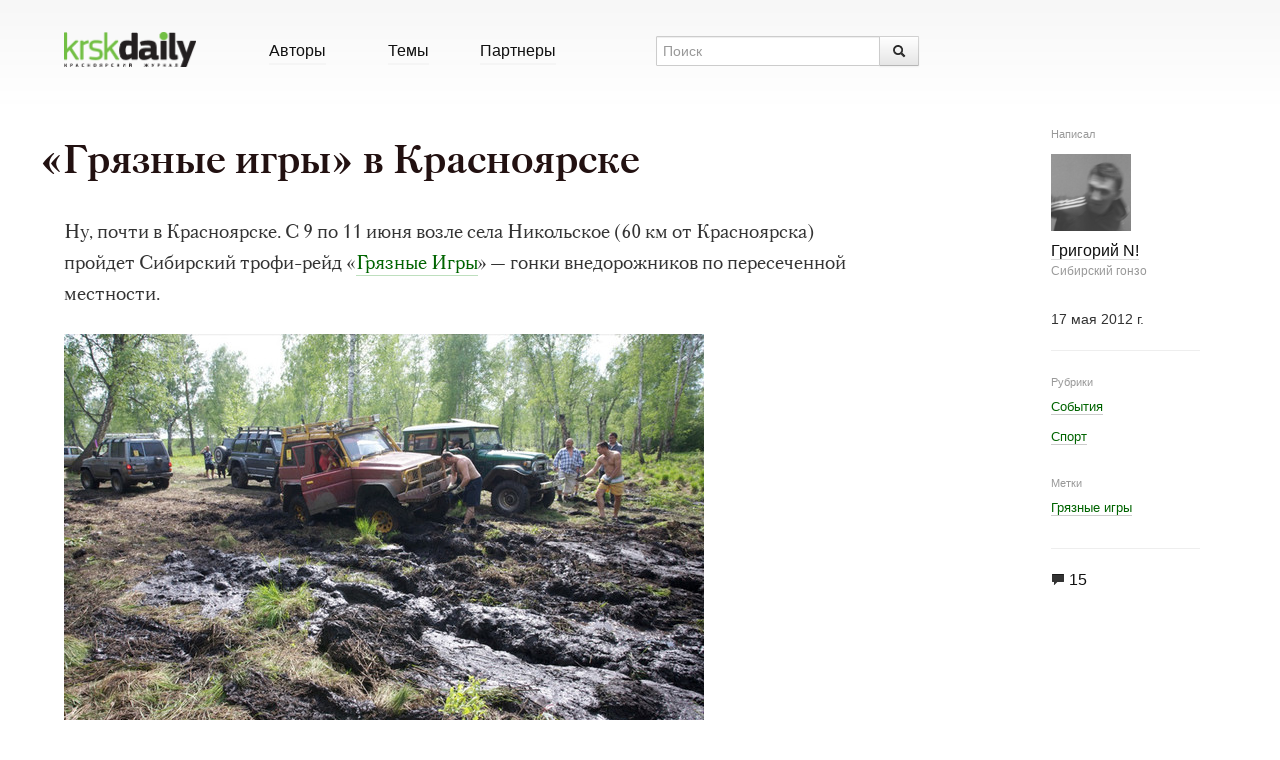

--- FILE ---
content_type: text/html; charset=UTF-8
request_url: https://krskdaily.ru/2012/05/sport/sibtrophy2012
body_size: 13396
content:

<!DOCTYPE html>
<html lang="ru-RU">
<head>
    <meta charset="utf-8" />
    <title>«Грязные игры» в Красноярске | Красноярск Дейли</title>
	<link href="https://krskdaily.ru/app/themes/krskdaily/static/less/css/daily.css?r1" rel="stylesheet" />
	<link href="https://krskdaily.ru/app/themes/krskdaily/static/webfonts/webfonts.css?r1" rel="stylesheet" />

<!--    <meta name="viewport" content="width=device-width, initial-scale=1.0">-->

    <link rel="shortcut icon" type="image/png" href="https://krskdaily.ru/app/themes/krskdaily/static/img/favicon.png" />
    <link rel="icon" type="image/png" href="https://krskdaily.ru/app/themes/krskdaily/static/img/favicon.png" />
    <!--[if lt IE 9]>
        <script src="http://html5shim.googlecode.com/svn/trunk/html5.js"></script>
    <![endif]-->

    
<!-- All in One SEO Pack 2.12 by Michael Torbert of Semper Fi Web Design[-1,-1] -->
<meta name="description"  content="В начале июня возле села Никольское пройдет Сибирский трофи-рейд «Грязные Игры» — гонки внедорожников по пересеченной местности." />

<meta name="keywords"  content="Грязные игры,События,Спорт" />

<link rel="canonical" href="https://krskdaily.ru/2012/05/sport/sibtrophy2012" />
<meta property="og:title" content="«Грязные игры» в Красноярске" />
<meta property="og:type" content="article" />
<meta property="og:url" content="https://krskdaily.ru/2012/05/sport/sibtrophy2012" />
<meta property="og:image" content="https://krskdaily.ru/uploads/2012/05/ATV-640x426.jpg" />
<meta property="og:site_name" content="Красноярск Дейли" />
<meta property="og:description" content="В начале июня возле села Никольское пройдет Сибирский трофи-рейд «Грязные Игры» — гонки внедорожников по пересеченной местности." />
<meta property="article:published_time" content="2012-05-17T08:38:30Z" />
<meta property="article:modified_time" content="2013-05-10T10:13:02Z" />
<meta name="twitter:card" content="summary_large_image" />
<meta name="twitter:site" content="@krskdaily" />
<meta name="twitter:domain" content="https://krskdaily.ru" />
<meta name="twitter:title" content="«Грязные игры» в Красноярске" />
<meta name="twitter:description" content="В начале июня возле села Никольское пройдет Сибирский трофи-рейд «Грязные Игры» — гонки внедорожников по пересеченной местности." />
<meta name="twitter:image" content="https://krskdaily.ru/uploads/2012/05/ATV-640x426.jpg" />
<!-- /all in one seo pack -->
<link rel='dns-prefetch' href='//s.w.org' />
<link rel="alternate" type="application/rss+xml" title="Красноярск Дейли &raquo; Лента комментариев к &laquo;«Грязные игры» в Красноярске&raquo;" href="https://krskdaily.ru/2012/05/sport/sibtrophy2012/feed" />
		<script type="text/javascript">
			window._wpemojiSettings = {"baseUrl":"https:\/\/s.w.org\/images\/core\/emoji\/11.2.0\/72x72\/","ext":".png","svgUrl":"https:\/\/s.w.org\/images\/core\/emoji\/11.2.0\/svg\/","svgExt":".svg","source":{"concatemoji":"https:\/\/krskdaily.ru\/wp\/wp-includes\/js\/wp-emoji-release.min.js?ver=5.1.1"}};
			!function(a,b,c){function d(a,b){var c=String.fromCharCode;l.clearRect(0,0,k.width,k.height),l.fillText(c.apply(this,a),0,0);var d=k.toDataURL();l.clearRect(0,0,k.width,k.height),l.fillText(c.apply(this,b),0,0);var e=k.toDataURL();return d===e}function e(a){var b;if(!l||!l.fillText)return!1;switch(l.textBaseline="top",l.font="600 32px Arial",a){case"flag":return!(b=d([55356,56826,55356,56819],[55356,56826,8203,55356,56819]))&&(b=d([55356,57332,56128,56423,56128,56418,56128,56421,56128,56430,56128,56423,56128,56447],[55356,57332,8203,56128,56423,8203,56128,56418,8203,56128,56421,8203,56128,56430,8203,56128,56423,8203,56128,56447]),!b);case"emoji":return b=d([55358,56760,9792,65039],[55358,56760,8203,9792,65039]),!b}return!1}function f(a){var c=b.createElement("script");c.src=a,c.defer=c.type="text/javascript",b.getElementsByTagName("head")[0].appendChild(c)}var g,h,i,j,k=b.createElement("canvas"),l=k.getContext&&k.getContext("2d");for(j=Array("flag","emoji"),c.supports={everything:!0,everythingExceptFlag:!0},i=0;i<j.length;i++)c.supports[j[i]]=e(j[i]),c.supports.everything=c.supports.everything&&c.supports[j[i]],"flag"!==j[i]&&(c.supports.everythingExceptFlag=c.supports.everythingExceptFlag&&c.supports[j[i]]);c.supports.everythingExceptFlag=c.supports.everythingExceptFlag&&!c.supports.flag,c.DOMReady=!1,c.readyCallback=function(){c.DOMReady=!0},c.supports.everything||(h=function(){c.readyCallback()},b.addEventListener?(b.addEventListener("DOMContentLoaded",h,!1),a.addEventListener("load",h,!1)):(a.attachEvent("onload",h),b.attachEvent("onreadystatechange",function(){"complete"===b.readyState&&c.readyCallback()})),g=c.source||{},g.concatemoji?f(g.concatemoji):g.wpemoji&&g.twemoji&&(f(g.twemoji),f(g.wpemoji)))}(window,document,window._wpemojiSettings);
		</script>
		<style type="text/css">
img.wp-smiley,
img.emoji {
	display: inline !important;
	border: none !important;
	box-shadow: none !important;
	height: 1em !important;
	width: 1em !important;
	margin: 0 .07em !important;
	vertical-align: -0.1em !important;
	background: none !important;
	padding: 0 !important;
}
</style>
	<link rel='stylesheet' id='wp-block-library-css'  href='https://krskdaily.ru/wp/wp-includes/css/dist/block-library/style.min.css?ver=5.1.1' type='text/css' media='all' />
<link rel='stylesheet' id='sphinxStyleSheets-css'  href='https://krskdaily.ru/app/plugins/wordpress-sphinx-plugin/templates/sphinxsearch.css?ver=5.1.1' type='text/css' media='all' />
<link rel='https://api.w.org/' href='https://krskdaily.ru/wp-json/' />
<link rel="EditURI" type="application/rsd+xml" title="RSD" href="https://krskdaily.ru/wp/xmlrpc.php?rsd" />
<link rel="wlwmanifest" type="application/wlwmanifest+xml" href="https://krskdaily.ru/wp/wp-includes/wlwmanifest.xml" /> 
<link rel='prev' title='Кинофестиваль  «ЭкоЧашка» в Красноярске' href='https://krskdaily.ru/2012/05/cinema/ecocup' />
<link rel='next' title='«ДНК»: взгляд назад' href='https://krskdaily.ru/2012/05/events/dnk-retrospective-1' />
<meta name="generator" content="WordPress 5.1.1" />
<link rel='shortlink' href='https://krskdaily.ru/?p=5162' />
<link rel="alternate" type="application/json+oembed" href="https://krskdaily.ru/wp-json/oembed/1.0/embed?url=https%3A%2F%2Fkrskdaily.ru%2F2012%2F05%2Fsport%2Fsibtrophy2012" />
<link rel="alternate" type="text/xml+oembed" href="https://krskdaily.ru/wp-json/oembed/1.0/embed?url=https%3A%2F%2Fkrskdaily.ru%2F2012%2F05%2Fsport%2Fsibtrophy2012&#038;format=xml" />

        <script>
        (function (i, s, o, g, r, a, m) {
            i['GoogleAnalyticsObject'] = r;
            i[r] = i[r] || function () {
                (i[r].q = i[r].q || []).push(arguments)
            }, i[r].l = 1 * new Date();
            a = s.createElement(o),
                m = s.getElementsByTagName(o)[0];
            a.async = 1;
            a.src = g;
            m.parentNode.insertBefore(a, m)
        })(window, document, 'script', '//www.google-analytics.com/analytics.js', 'ga');

        ga('create', 'UA-21684229-1', 'auto');
        ga('send', 'pageview');
    </script>
	</head>

<body id="top" class="post-template-default single single-post postid-5162 single-format-standard"">
<div class="site">


    <header class="header">

        <div class="header__shared">

            <div class="container-fluid">
                <div class="row-fluid">
                    <div class="span2">
                        <div class="logotype">
                                                            <a href="/">
                                    <img src="https://krskdaily.ru/app/themes/krskdaily/static/img/logotype.png" alt="">
                                </a>                        </div>
                    </div>

                    <div class="span4">

                        <div class="nav-table">
                            <ul>
                                <li >
                                    <a href="/author">Авторы</a>
                                </li>

                                <li >
                                    <a href="/tag">Темы</a>
                                </li>
                                <li >
                                    <a href="/partners">Партнеры</a>
                                </li>
                            </ul>
                        </div>

                    </div>
                    <div class="span3">
                        <form class="searchform" action="/">
    <fieldset class="input-append">
        <input type="text" name="s" placeholder="Поиск" class="input-large searchform__query">
        <button type="submit" class="btn searchform__submit" title="Найти">
            <i class="icon-search"></i>
        </button>
    </fieldset>
</form>                    </div>
                    <div class="span3">
                        
<div class="teaser" style="float: left; padding-left: 40px;">

	
</div>                    </div>
                </div>
            </div><? /*-- /.container */?>

        </div><? /*-- /.header__shared */?>

    </header><? /*-- /.header */?>



    <div class="site__content">






        <div class="container-fluid">

            <div class="row-fluid">

                <div class="span9">

                    <section class="entry hentry">


                        <h1 class="entry-title"><span class="hlaquo-s typo">«</span>Грязные игры» в Красноярске</h1>
                        <article class="single__content entry-content">

							<p>Ну, почти в Красноярске. С 9 по 11 июня возле села Никольское<wbr class="typo"><span class="sbrace typo"> </span> <span class="hbrace typo">(</span>60 км от Красноярска) пройдет Сибирский <nobr class="typo">трофи-рейд</nobr><wbr class="typo"><span class="slaquo-s typo"> </span> <span class="hlaquo-s typo">«</span><a href="http://krskdaily.ru/sibtrophy/">Грязные Игры</a>» — гонки внедорожников по пересеченной местности.</p>
<div id="attachment_5171"  class="wp-caption"><p><img class="size-large wp-image-5171" title="На «Грязных играх»" src="http://krskdaily.ru/uploads/2012/05/000-640x413.jpg" alt="На «Грязных играх»"   srcset="https://krskdaily.ru/uploads/2012/05/000-640x413.jpg 640w, https://krskdaily.ru/uploads/2012/05/000-300x193.jpg 300w, https://krskdaily.ru/uploads/2012/05/000-150x96.jpg 150w, https://krskdaily.ru/uploads/2012/05/000.jpg 867w" sizes="(max-width: 640px) 100vw, 640px" /></p><p class="wp-caption-text"></p></div>
<p>Более чем пересеченной.</p>
<p><span id="more-5162"></span></p>
<p>Предыдущие<wbr class="typo"><span class="slaquo-s typo"> </span> <span class="hlaquo-s typo">«</span>Грязные игры» собрали в Никольском более 3 000 человек. В этот раз организаторы готовы принять до 5 000 гостей — участников соревнований, их друзей, родственников и простых поклонников автоспорта.</p>
<p><span class="hlaquo-s typo">«</span>Грязные игры» обещают командам специально подготовленную <nobr class="typo">100-километровую</nobr> трассу и <a href="http://krskdaily.ru/sibtrophy/groups/">шесть зачетных групп</a> для автомобилей разных типов — от обычных джипов до специально подготовленных внедорожников.</p>
<div id="attachment_5167"  class="wp-caption"><p><img class="size-large wp-image-5167" title="Грязные игры" src="http://krskdaily.ru/uploads/2012/05/first_2-640x425.jpg" alt="На «Грязных играх»"   srcset="https://krskdaily.ru/uploads/2012/05/first_2-640x425.jpg 640w, https://krskdaily.ru/uploads/2012/05/first_2-300x199.jpg 300w, https://krskdaily.ru/uploads/2012/05/first_2-150x99.jpg 150w, https://krskdaily.ru/uploads/2012/05/first_2.jpg 900w" sizes="(max-width: 640px) 100vw, 640px" /></p><p class="wp-caption-text"></p></div>
<p>Изюминкой<wbr class="typo"><span class="slaquo-s typo"> </span> <span class="hlaquo-s typo">«</span>Грязных игр» образца 2012 года станут <nobr class="typo">трофи-рейд</nobr> на квадроциклах и специальная<wbr class="typo"><span class="slaquo-s typo"> </span> <span class="hlaquo-s typo">«</span>безопасная трасса», на которой каждый владелец полноприводного автомобиля сможет испытать внедорожные качества своей машины без риска утопить её в грязи или нанести внушительные повреждения.</p>
<div id="attachment_5170"  class="wp-caption"><p><img src="http://krskdaily.ru/uploads/2012/05/otryv_safe-640x359.jpg" alt="Зачетная группа «Отрыв», безопасная трасса" title="Зачетная группа «Отрыв»"   class="size-large wp-image-5170" srcset="https://krskdaily.ru/uploads/2012/05/otryv_safe-640x359.jpg 640w, https://krskdaily.ru/uploads/2012/05/otryv_safe-300x168.jpg 300w, https://krskdaily.ru/uploads/2012/05/otryv_safe-150x84.jpg 150w, https://krskdaily.ru/uploads/2012/05/otryv_safe.jpg 900w" sizes="(max-width: 640px) 100vw, 640px" /></p><p class="wp-caption-text"></p></div>
<p>Кроме соревнований, участники <nobr class="typo">трофи-рейда</nobr> смогут отточить навыки внедорожного вождения на соответсвующих <nobr class="typo">мастер-классах,</nobr> пообщаться с победителями чемпионатов по автоспорту и спортсменами из других регионов.</p>
<p>Отдых на природе и радость общения с единомышленниками — казалось бы, что может быть лучше. Но, например, победителей соревнований кроме почета, славы и уважения, ждет еще и богатый призовой фонд. Хотя мы все понимаем, что в спорте, также как в сексе, главное — не победа&#8230;</p>
<h2>Гостям <nobr class="typo">трофи-рейда</nobr></h2>
<p>Сибирский <nobr class="typo">трофи-рейд</nobr><wbr class="typo"><span class="slaquo-s typo"> </span> <span class="hlaquo-s typo">«</span>Грязные игры» будет интересен не только участникам соревнований, но также их друзьям, семьям и просто поклонникам активного отдыха и внедорожного спорта.</p>
<p>Для гостей и болельщиков будет организована активная <a href="http://krskdaily.ru/sibtrophy/program/"><nobr class="typo">культурно-массовая</nobr> программа</a>, включающая фестиваль активного отдыха, шоу<wbr class="typo"><span class="slaquo-s typo"> </span> <span class="hlaquo-s typo">«</span>Мисс “Грязные Игры”», дискотеку, концерты и другие развлечений, а детей всех возрастов будет ждать специально возведенный детский городок.</p>
<div id="attachment_5169"  class="wp-caption"><p><img class="size-full wp-image-5169" title="Базовый лагерь" src="http://krskdaily.ru/uploads/2012/05/otdyh.jpg" alt="В базовом лагере"   srcset="https://krskdaily.ru/uploads/2012/05/otdyh.jpg 640w, https://krskdaily.ru/uploads/2012/05/otdyh-300x192.jpg 300w, https://krskdaily.ru/uploads/2012/05/otdyh-150x96.jpg 150w" sizes="(max-width: 640px) 100vw, 640px" /></p><p class="wp-caption-text"></p></div>
<p>Словом, все необходимое для создания доброжелательной атмосферы семейного отдыха на природе и душевного общения в кругу старых друзей и новых знакомых.</p>
<h2>Стоимость участия и подача заявок</h2>
<p>Участие в<wbr class="typo"><span class="slaquo-s typo"> </span> <span class="hlaquo-s typo">«</span>Грязных играх» обойдется спортсменам в 2 000 рублей с экипажа при заблаговременном приобретении сертификата на участие и 2 500 рублей при оплате в день мероприятия.</p>
<p>Также с каждой команды будет удержан экологический сбор в 1 000 рублей, который вернут по окончанию мероприятия если вы будете любить природу и вести себя хорошо. На то он и экологический сбор.</p>
<p>Подать заявку и получить сертификат на участие можно на выставке<wbr class="typo"><span class="slaquo-s typo"> </span> <span class="hlaquo-s typo">«</span><a href="http://www.krasfair.ru/rus/info-2012/index.shtml?auto/info">МоторЭкспоШоу</a>» в МВДЦ<wbr class="typo"><span class="slaquo-s typo"> </span> <span class="hlaquo-s typo">«</span>Сибирь» с 12:00 25 мая. Также <a href="http://krskdaily.ru/sibtrophy/reg/">подать предварительную заявку</a> можно будет на сайте<wbr class="typo"><span class="slaquo-s typo"> </span> <span class="hlaquo-s typo">«</span>Красноярск Дейли» с 25 мая.</p>
<p>Для гостей<wbr class="typo"><span class="slaquo-s typo"> </span> <span class="hlaquo-s typo">«</span>Грязных игр» посещение <nobr class="typo">трофи-рейда</nobr> бесплатно.<br />
А это, как ни крути, замечательно и прекрасно.</p>
<p>Вот.</p>
                            <div class="single__meta">
	                        <span class="single__author">
	                            <a href="https://krskdaily.ru/author/greg">
		                            Григорий N!	                            </a>
	                        </span>
                                <small class="single__pubdate">
									17 мая 2012 г.                                </small>
                            </div>
                        </article>

                    </section>


                </div>
                <div class="span2 offset1">

                    <div class="single__meta">
                        <br>
                        <p class="single__meta-subtitle">Написал</p>
                        <h3 class="author__title">

                            <a href="https://krskdaily.ru/author/greg"><span
                                        class="single__author-image">
                                <img src="https://krskdaily.ru/uploads/userphoto/1.thumbnail.png" alt="Григорий N!" width="80" height="77" class="photo" />                            </span>
                                <strong class="single__author-title">
									Григорий N!                                </strong>
                                <br>
                                <small class="single__author-description">
									Сибирский гонзо                                </small>

                            </a>
                        </h3>
                        <br>
                        <div class="single__pubdate">
                            <small>17 мая 2012 г.</small>
                        </div>

                        <hr>
                        <div class="single__tags">
                            <p class="single__meta-subtitle">Рубрики</p>
                            <ul class="cats">
								<li><a href="/events">События</a></li> <li><a href="/sport">Спорт</a></li>  </ul> <p class="single__meta-subtitle">Метки</p><ul class="cats cats-tags"><li><a href="https://krskdaily.ru/tag/sibtrophy" rel="tag">Грязные игры</a></li></ul><hr/>                        </div>


						                            <div class="single__comments">
                                <a href="#comments" class="c-link" title="Перейти к комментариям">
                                    <i class="icon-comment"></i>
                                    <span>15</span>
                                </a>
                            </div>
						
                    </div>


                </div>
            </div>

			<script>(function(d, s, id) {
    var js, fjs = d.getElementsByTagName(s)[0];
    if (d.getElementById(id)) return;
    js = d.createElement(s); js.id = id;
    js.src = "//connect.facebook.net/ru_RU/all.js#xfbml=1&appId=492186884152009";
    fjs.parentNode.insertBefore(js, fjs);
}(document, 'script', 'facebook-jssdk'));</script>

<!-- Put this script tag to the <head> of your page -->
<script type="text/javascript" src="//vk.com/js/api/openapi.js?79"></script>

<script type="text/javascript">
    VK.init({apiId: 3621518, onlyWidgets: true});
</script>

<div class="row-fluid">

    <div class="span2">
        <div id="fb-root"></div>
        <div class="fb-like" data-send="false" data-layout="button_count" data-width="250" data-show-faces="false" data-font="lucida grande" data-action="recommend"></div>
    </div>

    <div class="span2">
        <!-- Put this div tag to the place, where the Like block will be -->
        <div id="vk_like"></div>
        <script type="text/javascript">
            VK.Widgets.Like("vk_like", {type: "button", verb: 1, height: 18});
        </script>
    </div>

    <div class="span2">

        <a href="https://twitter.com/share" class="twitter-share-button" data-via="twitterapi" data-lang="en">Tweet</a>
        <script>!function(d,s,id){var js,fjs=d.getElementsByTagName(s)[0];if(!d.getElementById(id)){js=d.createElement(s);js.id=id;js.src="https://platform.twitter.com/widgets.js";fjs.parentNode.insertBefore(js,fjs);}}(document,"script","twitter-wjs");</script>

    </div>
    <div class="span6">

        <div style="margin-top:-2.75em;">
			<dl class="subcribe">
    <dt class="subscribe__label">
        Подпишись на журнал:
    </dt>
    <dd class="subscribe__content">
        <ul class="subscribe__items">
            <li class="subscribe__item">
                <a href="http://vk.com/krskdaily"
                   class="subscribe__link social vkontakte"
                   title="Подписаться на паблик во “ВКонтакте”"
                >
                <span class="subscribe__link-text">Вконтакте</span></a>
            </li>
            <li class="subscribe__item">
                <a href="http://facebook.com/krskdaily"
                   class="subscribe__link social facebook"
                   title="Страница в Facebook'е">
                <span class="subscribe__link-text">Facebook</span>
                </a>
            </li>
            <li class="subscribe__item">
                <a href="http://twitter.com/krskdaily"
                   class="subscribe__link social twitter"
                   title="Анонсы публикаций в Twitter'е">
                    <span class="subscribe__link-text">Twitter</span>
                   </a>
            </li>
            <li class="subscribe__item">
                <a href="https://plus.google.com/u/3/107095544412359128103/posts"
                   class="subscribe__link social gplus"
                   title="Google+"
                    >
                    <span class="subscribe__link-text">Google+</span>
                </a>
            </li>
	        <li class="subscribe__item">
                <a href="/feed"
                   class="subscribe__link social rss"
                   title="RSS поток"
                    >
                    <span class="subscribe__link-text">RSS</span>
                </a>
            </li>
        </ul>
    </dd>


</dl>        </div>

    </div>

</div>
        </div>
        </div>

        <div class="comments__wrapper">
            <div class="site__content">
                <div class="container-fluid">
                    <div class="row-fluid">
                        <div class="span11">
                            <h2 class="simple__title">Обсуждение</h2>
							



	<ol class="commentlist">
	    
	<li class="comment even thread-even depth-1" id="comment-9860">

        <div id="comment-9860-wrapper" class="comment__wrapper">

            
            <div class="comment__content">

                <div class="comment__author">
                    <div class="comment__author-avatar">
                        <img alt='' src='https://secure.gravatar.com/avatar/?s=40&#038;d=mm&#038;r=g' srcset='https://secure.gravatar.com/avatar/?s=80&#038;d=mm&#038;r=g 2x' class='avatar avatar-40 photo avatar-default' height='40' width='40' />                    </div>
                    <strong class="comment__author-link">
                        The P.N.                    </strong>

                    <a href="#comment-9860" class="comment__date">
                         29.05.2012 00:58                    </a>

                </div>

                <div class="comment__body">
                    <p>Надо ехать.<br />
Посмотреть :)</p>
                </div>

	            <a rel='nofollow' class='comment-reply-link' href='/2012/05/sport/sibtrophy2012?replytocom=9860#respond' data-commentid="9860" data-postid="5162" data-belowelement="comment-9860" data-respondelement="respond" aria-label='Reply to The P.N.'>Ответить</a>            </div>

        </div><!-- #comment-##  -->

        </li><!-- #comment-## -->

	<li class="comment odd alt thread-odd thread-alt depth-1" id="comment-9877">

        <div id="comment-9877-wrapper" class="comment__wrapper">

            
            <div class="comment__content">

                <div class="comment__author">
                    <div class="comment__author-avatar">
                        <img alt='' src='https://secure.gravatar.com/avatar/?s=40&#038;d=mm&#038;r=g' srcset='https://secure.gravatar.com/avatar/?s=80&#038;d=mm&#038;r=g 2x' class='avatar avatar-40 photo avatar-default' height='40' width='40' />                    </div>
                    <strong class="comment__author-link">
                        Tirg                    </strong>

                    <a href="#comment-9877" class="comment__date">
                         30.05.2012 09:17                    </a>

                </div>

                <div class="comment__body">
                    <p>какая стОимость въезда машины зрителей в базовый лагерь?<br />
распространяется ли на них эко-сбор?<br />
9е число &#8212; рабочий день. На кого расчитаны мероприятия, назначенные на девятое июня? :)</p>
                </div>

	            <a rel='nofollow' class='comment-reply-link' href='/2012/05/sport/sibtrophy2012?replytocom=9877#respond' data-commentid="9877" data-postid="5162" data-belowelement="comment-9877" data-respondelement="respond" aria-label='Reply to Tirg'>Ответить</a>            </div>

        </div><!-- #comment-##  -->

        </li><!-- #comment-## -->

	<li class="comment even thread-even depth-1" id="comment-9934">

        <div id="comment-9934-wrapper" class="comment__wrapper">

            
            <div class="comment__content">

                <div class="comment__author">
                    <div class="comment__author-avatar">
                        <img alt='' src='https://secure.gravatar.com/avatar/?s=40&#038;d=mm&#038;r=g' srcset='https://secure.gravatar.com/avatar/?s=80&#038;d=mm&#038;r=g 2x' class='avatar avatar-40 photo avatar-default' height='40' width='40' />                    </div>
                    <strong class="comment__author-link">
                        Аноним                    </strong>

                    <a href="#comment-9934" class="comment__date">
                         01.06.2012 12:03                    </a>

                </div>

                <div class="comment__body">
                    <p>Хотелось конечно поучаствовать, тем более первый раз но увы не судьба  09,06,2012 рабочий день.<br />
Кто составлял график не могли   просчитать выходные? Плохо</p>
                </div>

	            <a rel='nofollow' class='comment-reply-link' href='/2012/05/sport/sibtrophy2012?replytocom=9934#respond' data-commentid="9934" data-postid="5162" data-belowelement="comment-9934" data-respondelement="respond" aria-label='Reply to '>Ответить</a>            </div>

        </div><!-- #comment-##  -->

        </li><!-- #comment-## -->

	<li class="comment odd alt thread-odd thread-alt depth-1" id="comment-9936">

        <div id="comment-9936-wrapper" class="comment__wrapper">

            
            <div class="comment__content">

                <div class="comment__author">
                    <div class="comment__author-avatar">
                        <img alt='' src='https://secure.gravatar.com/avatar/0aae04b43889c48b1fa4fc3221380b71?s=40&#038;d=mm&#038;r=g' srcset='https://secure.gravatar.com/avatar/0aae04b43889c48b1fa4fc3221380b71?s=80&#038;d=mm&#038;r=g 2x' class='avatar avatar-40 photo' height='40' width='40' />                    </div>
                    <strong class="comment__author-link">
                        Александр                    </strong>

                    <a href="#comment-9936" class="comment__date">
                         01.06.2012 15:55                    </a>

                </div>

                <div class="comment__body">
                    <p>Плохо конечно что организаторы не учли ,что 09.06 рабочая суббота . Хотел испытать свой Great Wall Hover Н3.</p>
                </div>

	            <a rel='nofollow' class='comment-reply-link' href='/2012/05/sport/sibtrophy2012?replytocom=9936#respond' data-commentid="9936" data-postid="5162" data-belowelement="comment-9936" data-respondelement="respond" aria-label='Reply to Александр'>Ответить</a>            </div>

        </div><!-- #comment-##  -->

        </li><!-- #comment-## -->

	<li class="comment even thread-even depth-1" id="comment-9985">

        <div id="comment-9985-wrapper" class="comment__wrapper">

            
            <div class="comment__content">

                <div class="comment__author">
                    <div class="comment__author-avatar">
                        <img alt='' src='https://secure.gravatar.com/avatar/15bc516a3b161e1e211203acf57731f2?s=40&#038;d=mm&#038;r=g' srcset='https://secure.gravatar.com/avatar/15bc516a3b161e1e211203acf57731f2?s=80&#038;d=mm&#038;r=g 2x' class='avatar avatar-40 photo' height='40' width='40' />                    </div>
                    <strong class="comment__author-link">
                        Анастасия                    </strong>

                    <a href="#comment-9985" class="comment__date">
                         04.06.2012 13:34                    </a>

                </div>

                <div class="comment__body">
                    <p>А нельзя с 9 июня передвинуть мероприятие &#8212; а то вообще то вся страна работает в этот день? А выходные будут 10, 11, 12 июня вот!!!</p>
                </div>

	            <a rel='nofollow' class='comment-reply-link' href='/2012/05/sport/sibtrophy2012?replytocom=9985#respond' data-commentid="9985" data-postid="5162" data-belowelement="comment-9985" data-respondelement="respond" aria-label='Reply to Анастасия'>Ответить</a>            </div>

        </div><!-- #comment-##  -->

        <ul class="children">

	<li class="comment byuser comment-author-greg bypostauthor odd alt depth-2" id="comment-9988">

        <div id="comment-9988-wrapper" class="comment__wrapper">

            
            <div class="comment__content">

                <div class="comment__author">
                    <div class="comment__author-avatar">
                        <img alt='' src='https://secure.gravatar.com/avatar/5110083695d05fa6e33edf384cbde9f8?s=40&#038;d=mm&#038;r=g' srcset='https://secure.gravatar.com/avatar/5110083695d05fa6e33edf384cbde9f8?s=80&#038;d=mm&#038;r=g 2x' class='avatar avatar-40 photo' height='40' width='40' />                    </div>
                    <strong class="comment__author-link">
                        <a href='http://easing.ru' rel='external nofollow' class='url'>Григорий N!</a>                    </strong>

                    <a href="#comment-9988" class="comment__date">
                         04.06.2012 13:38                    </a>

                </div>

                <div class="comment__body">
                    <p>Анастасия, вряд ли организаторы станут менять дату мероприятия. Но, если вы внимательно прочитаете <a href="http://krskdaily.ru/sibtrophy/program/" rel="nofollow">предварительную программу</a> «Грязных игр», то заметите, что 9 июня пройдут в основном «подготовительные» мероприятия — регистрация участников, размещение в базовом лагере и т.п., а вся соревновательная и основная развлекательная программа начнется 10 июня.</p>
                </div>

	            <a rel='nofollow' class='comment-reply-link' href='/2012/05/sport/sibtrophy2012?replytocom=9988#respond' data-commentid="9988" data-postid="5162" data-belowelement="comment-9988" data-respondelement="respond" aria-label='Reply to Григорий N!'>Ответить</a>            </div>

        </div><!-- #comment-##  -->

        </li><!-- #comment-## -->
</ul><!-- .children -->
</li><!-- #comment-## -->

	<li class="comment even thread-odd thread-alt depth-1" id="comment-9986">

        <div id="comment-9986-wrapper" class="comment__wrapper">

            
            <div class="comment__content">

                <div class="comment__author">
                    <div class="comment__author-avatar">
                        <img alt='' src='https://secure.gravatar.com/avatar/15bc516a3b161e1e211203acf57731f2?s=40&#038;d=mm&#038;r=g' srcset='https://secure.gravatar.com/avatar/15bc516a3b161e1e211203acf57731f2?s=80&#038;d=mm&#038;r=g 2x' class='avatar avatar-40 photo' height='40' width='40' />                    </div>
                    <strong class="comment__author-link">
                        Анастасия                    </strong>

                    <a href="#comment-9986" class="comment__date">
                         04.06.2012 13:35                    </a>

                </div>

                <div class="comment__body">
                    <p>Все-таки &#8212; нужно что-то придумать с субботой, т.к. многие работают! с:)</p>
                </div>

	            <a rel='nofollow' class='comment-reply-link' href='/2012/05/sport/sibtrophy2012?replytocom=9986#respond' data-commentid="9986" data-postid="5162" data-belowelement="comment-9986" data-respondelement="respond" aria-label='Reply to Анастасия'>Ответить</a>            </div>

        </div><!-- #comment-##  -->

        </li><!-- #comment-## -->

	<li class="comment odd alt thread-even depth-1" id="comment-9991">

        <div id="comment-9991-wrapper" class="comment__wrapper">

            
            <div class="comment__content">

                <div class="comment__author">
                    <div class="comment__author-avatar">
                        <img alt='' src='https://secure.gravatar.com/avatar/?s=40&#038;d=mm&#038;r=g' srcset='https://secure.gravatar.com/avatar/?s=80&#038;d=mm&#038;r=g 2x' class='avatar avatar-40 photo avatar-default' height='40' width='40' />                    </div>
                    <strong class="comment__author-link">
                        Tirg                    </strong>

                    <a href="#comment-9991" class="comment__date">
                         04.06.2012 16:14                    </a>

                </div>

                <div class="comment__body">
                    <p>Вопрос в пустоту:<br />
какая стОимость въезда машины зрителей в базовый лагерь?<br />
распространяется ли на них эко-сбор?<br />
когда будет выложен план проезда в БЛ и куда? :)</p>
                </div>

	            <a rel='nofollow' class='comment-reply-link' href='/2012/05/sport/sibtrophy2012?replytocom=9991#respond' data-commentid="9991" data-postid="5162" data-belowelement="comment-9991" data-respondelement="respond" aria-label='Reply to Tirg'>Ответить</a>            </div>

        </div><!-- #comment-##  -->

        <ul class="children">

	<li class="comment byuser comment-author-greg bypostauthor even depth-2" id="comment-10040">

        <div id="comment-10040-wrapper" class="comment__wrapper">

            
            <div class="comment__content">

                <div class="comment__author">
                    <div class="comment__author-avatar">
                        <img alt='' src='https://secure.gravatar.com/avatar/5110083695d05fa6e33edf384cbde9f8?s=40&#038;d=mm&#038;r=g' srcset='https://secure.gravatar.com/avatar/5110083695d05fa6e33edf384cbde9f8?s=80&#038;d=mm&#038;r=g 2x' class='avatar avatar-40 photo' height='40' width='40' />                    </div>
                    <strong class="comment__author-link">
                        <a href='http://easing.ru' rel='external nofollow' class='url'>Григорий N!</a>                    </strong>

                    <a href="#comment-10040" class="comment__date">
                         06.06.2012 12:16                    </a>

                </div>

                <div class="comment__body">
                    <p>Стоимость въезда в базовый лагерь — 500 рублей.<br />
Экосбор только для участников соревнований, гости мероприятия его не оплачивают.</p>
                </div>

	            <a rel='nofollow' class='comment-reply-link' href='/2012/05/sport/sibtrophy2012?replytocom=10040#respond' data-commentid="10040" data-postid="5162" data-belowelement="comment-10040" data-respondelement="respond" aria-label='Reply to Григорий N!'>Ответить</a>            </div>

        </div><!-- #comment-##  -->

        </li><!-- #comment-## -->
</ul><!-- .children -->
</li><!-- #comment-## -->

	<li class="comment odd alt thread-odd thread-alt depth-1" id="comment-10027">

        <div id="comment-10027-wrapper" class="comment__wrapper">

            
            <div class="comment__content">

                <div class="comment__author">
                    <div class="comment__author-avatar">
                        <img alt='' src='https://secure.gravatar.com/avatar/ff64bee9c82a5140fc10946c9523c55b?s=40&#038;d=mm&#038;r=g' srcset='https://secure.gravatar.com/avatar/ff64bee9c82a5140fc10946c9523c55b?s=80&#038;d=mm&#038;r=g 2x' class='avatar avatar-40 photo' height='40' width='40' />                    </div>
                    <strong class="comment__author-link">
                        Константин                    </strong>

                    <a href="#comment-10027" class="comment__date">
                         06.06.2012 00:28                    </a>

                </div>

                <div class="comment__body">
                    <p>летние трофя это жизнь. Вот приехал из Омска,Думаю в субботу заскочу посмотреть как Красноярск покоряет непокоримое думал мож с песнями выступить но по телефону сказали артисты не нужны,набрали уже,Всё равно заскочу у костра с кем нибудь поорём)))))))))))))))</p>
                </div>

	            <a rel='nofollow' class='comment-reply-link' href='/2012/05/sport/sibtrophy2012?replytocom=10027#respond' data-commentid="10027" data-postid="5162" data-belowelement="comment-10027" data-respondelement="respond" aria-label='Reply to Константин'>Ответить</a>            </div>

        </div><!-- #comment-##  -->

        </li><!-- #comment-## -->

	<li class="comment even thread-even depth-1" id="comment-10041">

        <div id="comment-10041-wrapper" class="comment__wrapper">

            
            <div class="comment__content">

                <div class="comment__author">
                    <div class="comment__author-avatar">
                        <img alt='' src='https://secure.gravatar.com/avatar/?s=40&#038;d=mm&#038;r=g' srcset='https://secure.gravatar.com/avatar/?s=80&#038;d=mm&#038;r=g 2x' class='avatar avatar-40 photo avatar-default' height='40' width='40' />                    </div>
                    <strong class="comment__author-link">
                        Аноним                    </strong>

                    <a href="#comment-10041" class="comment__date">
                         06.06.2012 16:47                    </a>

                </div>

                <div class="comment__body">
                    <p>Григорий N!<br />
Cпасибо.<br />
Кстати, координаты БД 56°22&#8217;58.93&#8243; 92°29&#8217;36.35. Это для интересующихся.</p>
                </div>

	            <a rel='nofollow' class='comment-reply-link' href='/2012/05/sport/sibtrophy2012?replytocom=10041#respond' data-commentid="10041" data-postid="5162" data-belowelement="comment-10041" data-respondelement="respond" aria-label='Reply to '>Ответить</a>            </div>

        </div><!-- #comment-##  -->

        </li><!-- #comment-## -->

	<li class="comment odd alt thread-odd thread-alt depth-1" id="comment-10048">

        <div id="comment-10048-wrapper" class="comment__wrapper">

            
            <div class="comment__content">

                <div class="comment__author">
                    <div class="comment__author-avatar">
                        <img alt='' src='https://secure.gravatar.com/avatar/ff64bee9c82a5140fc10946c9523c55b?s=40&#038;d=mm&#038;r=g' srcset='https://secure.gravatar.com/avatar/ff64bee9c82a5140fc10946c9523c55b?s=80&#038;d=mm&#038;r=g 2x' class='avatar avatar-40 photo' height='40' width='40' />                    </div>
                    <strong class="comment__author-link">
                        Константин                    </strong>

                    <a href="#comment-10048" class="comment__date">
                         06.06.2012 22:22                    </a>

                </div>

                <div class="comment__body">
                    <p>а 500 это с машины или с тела?</p>
                </div>

	            <a rel='nofollow' class='comment-reply-link' href='/2012/05/sport/sibtrophy2012?replytocom=10048#respond' data-commentid="10048" data-postid="5162" data-belowelement="comment-10048" data-respondelement="respond" aria-label='Reply to Константин'>Ответить</a>            </div>

        </div><!-- #comment-##  -->

        <ul class="children">

	<li class="comment even depth-2" id="comment-10072">

        <div id="comment-10072-wrapper" class="comment__wrapper">

            
            <div class="comment__content">

                <div class="comment__author">
                    <div class="comment__author-avatar">
                        <img alt='' src='https://secure.gravatar.com/avatar/?s=40&#038;d=mm&#038;r=g' srcset='https://secure.gravatar.com/avatar/?s=80&#038;d=mm&#038;r=g 2x' class='avatar avatar-40 photo avatar-default' height='40' width='40' />                    </div>
                    <strong class="comment__author-link">
                        Александр                    </strong>

                    <a href="#comment-10072" class="comment__date">
                         07.06.2012 23:40                    </a>

                </div>

                <div class="comment__body">
                    <p>с машины  !</p>
                </div>

	            <a rel='nofollow' class='comment-reply-link' href='/2012/05/sport/sibtrophy2012?replytocom=10072#respond' data-commentid="10072" data-postid="5162" data-belowelement="comment-10072" data-respondelement="respond" aria-label='Reply to Александр'>Ответить</a>            </div>

        </div><!-- #comment-##  -->

        </li><!-- #comment-## -->
</ul><!-- .children -->
</li><!-- #comment-## -->

	<li class="comment odd alt thread-even depth-1" id="comment-10116">

        <div id="comment-10116-wrapper" class="comment__wrapper">

            
            <div class="comment__content">

                <div class="comment__author">
                    <div class="comment__author-avatar">
                        <img alt='' src='https://secure.gravatar.com/avatar/ff64bee9c82a5140fc10946c9523c55b?s=40&#038;d=mm&#038;r=g' srcset='https://secure.gravatar.com/avatar/ff64bee9c82a5140fc10946c9523c55b?s=80&#038;d=mm&#038;r=g 2x' class='avatar avatar-40 photo' height='40' width='40' />                    </div>
                    <strong class="comment__author-link">
                        Константин                    </strong>

                    <a href="#comment-10116" class="comment__date">
                         08.06.2012 13:58                    </a>

                </div>

                <div class="comment__body">
                    <p>А если я приеду в на второй день к вечеру возмёте к себе ? пустите?</p>
                </div>

	            <a rel='nofollow' class='comment-reply-link' href='/2012/05/sport/sibtrophy2012?replytocom=10116#respond' data-commentid="10116" data-postid="5162" data-belowelement="comment-10116" data-respondelement="respond" aria-label='Reply to Константин'>Ответить</a>            </div>

        </div><!-- #comment-##  -->

        </li><!-- #comment-## -->

	<li class="comment even thread-odd thread-alt depth-1" id="comment-62023">

        <div id="comment-62023-wrapper" class="comment__wrapper">

            
            <div class="comment__content">

                <div class="comment__author">
                    <div class="comment__author-avatar">
                        <img alt='' src='https://secure.gravatar.com/avatar/cfa20a23f6ba91926895ef16e5e5d2be?s=40&#038;d=mm&#038;r=g' srcset='https://secure.gravatar.com/avatar/cfa20a23f6ba91926895ef16e5e5d2be?s=80&#038;d=mm&#038;r=g 2x' class='avatar avatar-40 photo' height='40' width='40' />                    </div>
                    <strong class="comment__author-link">
                        Роман                    </strong>

                    <a href="#comment-62023" class="comment__date">
                         20.04.2015 00:52                    </a>

                </div>

                <div class="comment__body">
                    <p>в 2015 году когда открытие???? Где оф сайт? где почитать ?</p>
                </div>

	            <a rel='nofollow' class='comment-reply-link' href='/2012/05/sport/sibtrophy2012?replytocom=62023#respond' data-commentid="62023" data-postid="5162" data-belowelement="comment-62023" data-respondelement="respond" aria-label='Reply to Роман'>Ответить</a>            </div>

        </div><!-- #comment-##  -->

        </li><!-- #comment-## -->
	</ol>



<div id="respond">
	<div class="pull-right" title="Отменить ответ">
		<a rel="nofollow" id="cancel-comment-reply-link" href="/2012/05/sport/sibtrophy2012#respond" style="display:none;">×</a>	</div>

        <form action="https://krskdaily.ru/wp/wp-comments-post.php" method="post" id="commentform" class="clearfix commentform" data-ajaxurl="https://krskdaily.ru/wp/wp-admin/admin-ajax.php">
        
        <p class="comment-form-comment"><textarea id="comment" name="comment" placeholder="Оставьте комментарий" cols="45" rows="8" aria-required="true"></textarea></p>
        
        <p class="comment-notes"></p>        <p class="comment-form-author pull-left"><span class="required">*</span><input id="author" name="author" type="text" placeholder="Ваше имя" value="" size="30" aria-required='true' /></p>
<p class="comment-form-email">&nbsp;&nbsp;<span class="required">*</span><input id="email" name="email" type="text" placeholder="Электронная почта" value="" size="30" aria-required='true' /></p>

        
        <p class="form-allowed-tags">Можно использовать следующие <abbr title="HyperText Markup Language">HTML</abbr>-теги и атрибуты:  <code>&lt;a href=&quot;&quot; title=&quot;&quot;&gt; &lt;abbr title=&quot;&quot;&gt; &lt;acronym title=&quot;&quot;&gt; &lt;b&gt; &lt;blockquote cite=&quot;&quot;&gt; &lt;cite&gt; &lt;code&gt; &lt;del datetime=&quot;&quot;&gt; &lt;em&gt; &lt;i&gt; &lt;q cite=&quot;&quot;&gt; &lt;s&gt; &lt;strike&gt; &lt;strong&gt; </code></p>
        <p class="form-submit">
            <input name="submit" type="submit" class="btn pull-left btn-large" id="submit" value="Отправить комментарий" />
            <input type='hidden' name='comment_post_ID' value='5162' id='comment_post_ID' />
<input type='hidden' name='comment_parent' id='comment_parent' value='0' />


                    </p>

            </form>
    </div><!-- #respond -->




                        </div>
                    </div>
                </div>
            </div>
        </div>

	
    <div class="site__content">

<div class="post__related section">
    <br>
	<h2 class="simple__title">Похожие записи</h2>
	<br>

    <div class="container-fluid">

        <div class="row-fluid">

	            </div>
        <div class="row-fluid">
			        </div>

    </div>
</div></div>
<footer class="footer">
    <div class="site__content">
        <div class="container-fluid">

            <div class="row-fluid">
                <div class="span2">
                    <br>

                    <div class="footer__copyright">
                        © 2010…2026, <br />     <a href="/">Красноярск Дейли</a>                    </div>
                </div>
                <div class="span7">
                    <dl class="subcribe">
    <dt class="subscribe__label">
        Подпишись на журнал:
    </dt>
    <dd class="subscribe__content">
        <ul class="subscribe__items">
            <li class="subscribe__item">
                <a href="http://vk.com/krskdaily"
                   class="subscribe__link social vkontakte"
                   title="Подписаться на паблик во “ВКонтакте”"
                >
                <span class="subscribe__link-text">Вконтакте</span></a>
            </li>
            <li class="subscribe__item">
                <a href="http://facebook.com/krskdaily"
                   class="subscribe__link social facebook"
                   title="Страница в Facebook'е">
                <span class="subscribe__link-text">Facebook</span>
                </a>
            </li>
            <li class="subscribe__item">
                <a href="http://twitter.com/krskdaily"
                   class="subscribe__link social twitter"
                   title="Анонсы публикаций в Twitter'е">
                    <span class="subscribe__link-text">Twitter</span>
                   </a>
            </li>
            <li class="subscribe__item">
                <a href="https://plus.google.com/u/3/107095544412359128103/posts"
                   class="subscribe__link social gplus"
                   title="Google+"
                    >
                    <span class="subscribe__link-text">Google+</span>
                </a>
            </li>
	        <li class="subscribe__item">
                <a href="/feed"
                   class="subscribe__link social rss"
                   title="RSS поток"
                    >
                    <span class="subscribe__link-text">RSS</span>
                </a>
            </li>
        </ul>
    </dd>


</dl>                </div>
                <div class="span3">
                                    </div>
            </div>


            <nav class="footer__links">
                <div class="row-fluid">
                    <div class="span2">
                        <ul>
                            <li><a href="/about">О проекте</a></li>
                        </ul>
                    </div>
                    <div class="span6">
                        <ul>
                            <li><a href="/contribute">Размещение информации</a></li>
                            <li><a href="/feedback">Обратная связь</a></li>
                            <li><a href="/logotype">Логотип журнала</a></li>
                        </ul>
                    </div>
                </div>

            </nav>

        </div>
    </div>
</footer>

</div> <!-- //.page__content -->

<script type='text/javascript' src='https://krskdaily.ru/wp/wp-includes/js/wp-embed.min.js?ver=5.1.1'></script>
<script src="https://krskdaily.ru/app/themes/krskdaily/static/js/jquery-1.9.1.min.js"></script>
<script src="https://krskdaily.ru/app/themes/krskdaily/static/js/scripts.js?r1"></script>
</body>
</html>


--- FILE ---
content_type: text/css
request_url: https://krskdaily.ru/app/themes/krskdaily/static/webfonts/webfonts.css?r1
body_size: 2045
content:
/* MyFonts counter */
@import url("//hello.myfonts.net/count/251848");


@font-face {
  font-family: 'ZagolovochnayaBold';
  src:  url('24DAAC_0_0.eot');
  src:  url('24DAAC_0_0.eot?#iefix') format('embedded-opentype'),
        url('24DAAC_0_0.woff') format('woff'),
        url('24DAAC_0_0.ttf') format('truetype');
}

@font-face {
  font-family: 'ZagolovochnayaRegular';
  src: url('251848_0_0.eot');
  src: url('251848_0_0.eot?#iefix') format('embedded-opentype'),
    url('251848_0_0.woff') format('woff'),
    url('251848_0_0.ttf') format('truetype');
}

/* Fix google chrome for win rendering */
@media screen and (-webkit-min-device-pixel-ratio:0) {
    @font-face {
        font-family: 'ZagolovochnayaRegular';
        src: url('251848_0_0.eot');
    }
    @font-face {
        font-family: 'ZagolovochnayaBold';
        src: url('24DAAC_0_0.eot');
    }
}


/* @license
 * MyFonts Webfont Build ID 2415276, 2012-11-21T14:54:21-0500
 *
 * The fonts listed in this notice are subject to the End User License
 * Agreement(s) entered into by the website owner. All other parties are
 * explicitly restricted from using the Licensed Webfonts(s).
 *
 * You may obtain a valid license at the URLs below.
 *
 * Webfont: Zagolovochnaya Bold by ParaType
 * URL: http://www.myfonts.com/fonts/paratype/zagolovochnaya/bold/
 * Copyright: Copyright (c) ParaType, Inc., 2007. All rights reserved.
 * Licensed pageviews: 100,000
 *
 *
 * License: http://www.myfonts.com/viewlicense?type=web&buildid=2415276
 *
 * © 2012 Bitstream Inc
*/


/* @license
 * MyFonts Webfont Build ID 2431048, 2012-12-14T11:49:45-0500
 *
 * The fonts listed in this notice are subject to the End User License
 * Agreement(s) entered into by the website owner. All other parties are
 * explicitly restricted from using the Licensed Webfonts(s).
 *
 * You may obtain a valid license at the URLs below.
 *
 * Webfont: Zagolovochnaya by ParaType
 * URL: http://www.myfonts.com/fonts/paratype/zagolovochnaya/regular/
 * Copyright: Copyright (c) ParaType, Inc., 2007. All rights reserved.
 *
 *
 * License: http://www.myfonts.com/viewlicense?type=web&buildid=2431048
 *
 * © 2012 Bitstream Inc
*/

--- FILE ---
content_type: text/plain
request_url: https://www.google-analytics.com/j/collect?v=1&_v=j102&a=1632831018&t=pageview&_s=1&dl=https%3A%2F%2Fkrskdaily.ru%2F2012%2F05%2Fsport%2Fsibtrophy2012&ul=en-us%40posix&dt=%C2%AB%D0%93%D1%80%D1%8F%D0%B7%D0%BD%D1%8B%D0%B5%20%D0%B8%D0%B3%D1%80%D1%8B%C2%BB%20%D0%B2%20%D0%9A%D1%80%D0%B0%D1%81%D0%BD%D0%BE%D1%8F%D1%80%D1%81%D0%BA%D0%B5%20%7C%20%D0%9A%D1%80%D0%B0%D1%81%D0%BD%D0%BE%D1%8F%D1%80%D1%81%D0%BA%20%D0%94%D0%B5%D0%B9%D0%BB%D0%B8&sr=1280x720&vp=1280x720&_u=IEBAAEABAAAAACAAI~&jid=1384188333&gjid=647274538&cid=418097799.1769136737&tid=UA-21684229-1&_gid=1826029204.1769136737&_r=1&_slc=1&z=1410838564
body_size: -449
content:
2,cG-P9DQH0V47B